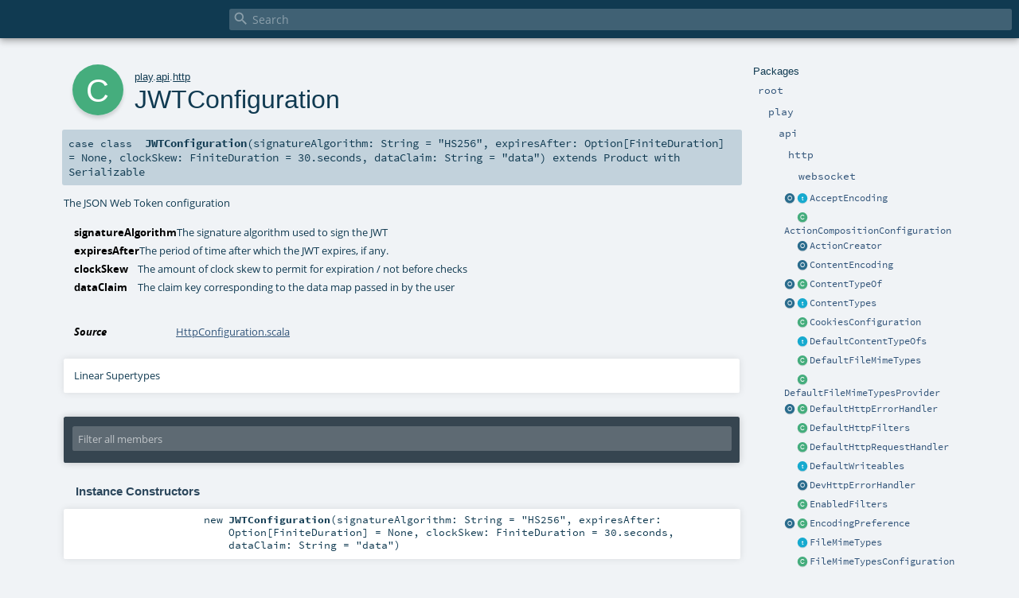

--- FILE ---
content_type: text/html
request_url: https://www.playframework.com/documentation/2.8.17/api/scala/play/api/http/JWTConfiguration.html
body_size: 6440
content:
<!DOCTYPE html ><html><head><meta http-equiv="X-UA-Compatible" content="IE=edge"/><meta content="width=device-width, initial-scale=1.0, maximum-scale=1.0, user-scalable=no" name="viewport"/><title></title><meta content="" name="description"/><meta content="" name="keywords"/><meta http-equiv="content-type" content="text/html; charset=UTF-8"/><link href="../../../lib/index.css" media="screen" type="text/css" rel="stylesheet"/><link href="../../../lib/template.css" media="screen" type="text/css" rel="stylesheet"/><link href="../../../lib/print.css" media="print" type="text/css" rel="stylesheet"/><link href="../../../lib/diagrams.css" media="screen" type="text/css" rel="stylesheet" id="diagrams-css"/><script type="text/javascript" src="../../../lib/jquery.min.js"></script><script type="text/javascript" src="../../../lib/index.js"></script><script type="text/javascript" src="../../../index.js"></script><script type="text/javascript" src="../../../lib/scheduler.js"></script><script type="text/javascript" src="../../../lib/template.js"></script><script type="text/javascript">/* this variable can be used by the JS to determine the path to the root document */
var toRoot = '../../../';</script></head><body><div id="search"><span id="doc-title"><span id="doc-version"></span></span> <span class="close-results"><span class="left">&lt;</span> Back</span><div id="textfilter"><span class="input"><input autocapitalize="none" placeholder="Search" id="index-input" type="text" accesskey="/"/><i class="clear material-icons"></i><i id="search-icon" class="material-icons"></i></span></div></div><div id="search-results"><div id="search-progress"><div id="progress-fill"></div></div><div id="results-content"><div id="entity-results"></div><div id="member-results"></div></div></div><div id="content-scroll-container" style="-webkit-overflow-scrolling: touch;"><div id="content-container" style="-webkit-overflow-scrolling: touch;"><div id="subpackage-spacer"><div id="packages"><h1>Packages</h1><ul><li class="indented0 " name="_root_.root" group="Ungrouped" fullComment="yes" data-isabs="false" visbl="pub"><a id="_root_" class="anchorToMember"></a><a id="root:_root_" class="anchorToMember"></a> <span class="permalink"><a href="../../../index.html" title="Permalink"><i class="material-icons"></i></a></span> <span class="modifier_kind"><span class="modifier"></span> <span class="kind">package</span></span> <span class="symbol"><a href="../../../index.html" title=""><span class="name">root</span></a></span><div class="fullcomment"><dl class="attributes block"><dt>Definition Classes</dt><dd><a href="../../../index.html" name="_root_" id="_root_" class="extype">root</a></dd></dl></div></li><li class="indented1 " name="_root_.play" group="Ungrouped" fullComment="yes" data-isabs="false" visbl="pub"><a id="play" class="anchorToMember"></a><a id="play:play" class="anchorToMember"></a> <span class="permalink"><a href="../../../play/index.html" title="Permalink"><i class="material-icons"></i></a></span> <span class="modifier_kind"><span class="modifier"></span> <span class="kind">package</span></span> <span class="symbol"><a href="../../index.html" title="Play framework."><span class="name">play</span></a></span><p class="shortcomment cmt">Play framework.</p><div class="fullcomment"><div class="comment cmt"><p>Play framework.</p><h4> Play </h4><p><a href="https://www.playframework.com" target="_blank">http://www.playframework.com</a>
</p></div><dl class="attributes block"><dt>Definition Classes</dt><dd><a href="../../../index.html" name="_root_" id="_root_" class="extype">root</a></dd></dl></div></li><li class="indented2 " name="play.api" group="Ungrouped" fullComment="yes" data-isabs="false" visbl="pub"><a id="api" class="anchorToMember"></a><a id="api:api" class="anchorToMember"></a> <span class="permalink"><a href="../../../play/api/index.html" title="Permalink"><i class="material-icons"></i></a></span> <span class="modifier_kind"><span class="modifier"></span> <span class="kind">package</span></span> <span class="symbol"><a href="../index.html" title="Contains the public API for Scala developers."><span class="name">api</span></a></span><p class="shortcomment cmt">Contains the public API for Scala developers.</p><div class="fullcomment"><div class="comment cmt"><p>Contains the public API for Scala developers.</p><h6> Read configuration </h6><pre><span class="kw">val</span> poolSize = configuration.getInt(<span class="lit">"engine.pool.size"</span>)</pre><h6> Use the logger </h6><pre>Logger.info(<span class="lit">"Hello!"</span>)</pre><h6> Define a Plugin </h6><pre><span class="kw">class</span> MyPlugin(app: Application) <span class="kw">extends</span> Plugin</pre><h6> Create adhoc applications (for testing) </h6><pre><span class="kw">val</span> application = Application(<span class="kw">new</span> File(<span class="lit">"."</span>), <span class="kw">this</span>.getClass.getClassloader, <span class="std">None</span>, Play.Mode.DEV)</pre></div><dl class="attributes block"><dt>Definition Classes</dt><dd><a href="../../index.html" name="play" id="play" class="extype">play</a></dd></dl></div></li><li class="indented3 " name="play.api.http" group="Ungrouped" fullComment="yes" data-isabs="false" visbl="pub"><a id="http" class="anchorToMember"></a><a id="http:http" class="anchorToMember"></a> <span class="permalink"><a href="../../../play/api/http/index.html" title="Permalink"><i class="material-icons"></i></a></span> <span class="modifier_kind"><span class="modifier"></span> <span class="kind">package</span></span> <span class="symbol"><a href="index.html" title="Contains standard HTTP constants."><span class="name">http</span></a></span><p class="shortcomment cmt">Contains standard HTTP constants.</p><div class="fullcomment"><div class="comment cmt"><p>Contains standard HTTP constants.
For example:</p><pre><span class="kw">val</span> text = ContentTypes.TEXT
<span class="kw">val</span> ok = Status.OK
<span class="kw">val</span> accept = HeaderNames.ACCEPT</pre></div><dl class="attributes block"><dt>Definition Classes</dt><dd><a href="../index.html" name="play.api" id="play.api" class="extype">api</a></dd></dl></div></li><li class="indented4 " name="play.api.http.websocket" group="Ungrouped" fullComment="yes" data-isabs="false" visbl="pub"><a id="websocket" class="anchorToMember"></a><a id="websocket:websocket" class="anchorToMember"></a> <span class="permalink"><a href="../../../play/api/http/websocket/index.html" title="Permalink"><i class="material-icons"></i></a></span> <span class="modifier_kind"><span class="modifier"></span> <span class="kind">package</span></span> <span class="symbol"><a href="websocket/index.html" title=""><span class="name">websocket</span></a></span><div class="fullcomment"><dl class="attributes block"><dt>Definition Classes</dt><dd><a href="index.html" name="play.api.http" id="play.api.http" class="extype">http</a></dd></dl></div></li><li class="current-entities indented3"><a href="AcceptEncoding$.html" title="" class="object"></a> <a href="AcceptEncoding.html" title="A representation of the Accept-Encoding header" class="trait"></a><a href="AcceptEncoding.html" title="A representation of the Accept-Encoding header">AcceptEncoding</a></li><li class="current-entities indented3"><span class="separator"></span> <a href="ActionCompositionConfiguration.html" title="Configuration for action composition." class="class"></a><a href="ActionCompositionConfiguration.html" title="Configuration for action composition.">ActionCompositionConfiguration</a></li><li class="current-entities indented3"><span class="separator"></span> <a href="ActionCreator$.html" title="" class="object"></a><a href="ActionCreator$.html" title="">ActionCreator</a></li><li class="current-entities indented3"><span class="separator"></span> <a href="ContentEncoding$.html" title="" class="object"></a><a href="ContentEncoding$.html" title="">ContentEncoding</a></li><li class="current-entities indented3"><a href="ContentTypeOf$.html" title="Default Content-Type typeclasses." class="object"></a> <a href="ContentTypeOf.html" title="Defines the default content type for type A." class="class"></a><a href="ContentTypeOf.html" title="Defines the default content type for type A.">ContentTypeOf</a></li><li class="current-entities indented3"><a href="ContentTypes$.html" title="Defines common HTTP Content-Type header values, according to the current available Codec." class="object"></a> <a href="ContentTypes.html" title="Defines common HTTP Content-Type header values, according to the current available Codec." class="trait"></a><a href="ContentTypes.html" title="Defines common HTTP Content-Type header values, according to the current available Codec.">ContentTypes</a></li><li class="current-entities indented3"><span class="separator"></span> <a href="CookiesConfiguration.html" title="The cookies configuration" class="class"></a><a href="CookiesConfiguration.html" title="The cookies configuration">CookiesConfiguration</a></li><li class="current-entities indented3"><span class="separator"></span> <a href="DefaultContentTypeOfs.html" title="Contains typeclasses for ContentTypeOf." class="trait"></a><a href="DefaultContentTypeOfs.html" title="Contains typeclasses for ContentTypeOf.">DefaultContentTypeOfs</a></li><li class="current-entities indented3"><span class="separator"></span> <a href="DefaultFileMimeTypes.html" title="Default implementation of FileMimeTypes." class="class"></a><a href="DefaultFileMimeTypes.html" title="Default implementation of FileMimeTypes.">DefaultFileMimeTypes</a></li><li class="current-entities indented3"><span class="separator"></span> <a href="DefaultFileMimeTypesProvider.html" title="" class="class"></a><a href="DefaultFileMimeTypesProvider.html" title="">DefaultFileMimeTypesProvider</a></li><li class="current-entities indented3"><a href="DefaultHttpErrorHandler$.html" title="A fallback default HTTP error handler that can be used when there's no application available." class="object"></a> <a href="DefaultHttpErrorHandler.html" title="The default HTTP error handler." class="class"></a><a href="DefaultHttpErrorHandler.html" title="The default HTTP error handler.">DefaultHttpErrorHandler</a></li><li class="current-entities indented3"><span class="separator"></span> <a href="DefaultHttpFilters.html" title="A default implementation of HttpFilters that accepts filters as a varargs constructor and exposes them as a filters sequence." class="class"></a><a href="DefaultHttpFilters.html" title="A default implementation of HttpFilters that accepts filters as a varargs constructor and exposes them as a filters sequence.">DefaultHttpFilters</a></li><li class="current-entities indented3"><span class="separator"></span> <a href="DefaultHttpRequestHandler.html" title="A base implementation of the HttpRequestHandler that handles Scala actions." class="class"></a><a href="DefaultHttpRequestHandler.html" title="A base implementation of the HttpRequestHandler that handles Scala actions.">DefaultHttpRequestHandler</a></li><li class="current-entities indented3"><span class="separator"></span> <a href="DefaultWriteables.html" title="Default Writeable." class="trait"></a><a href="DefaultWriteables.html" title="Default Writeable.">DefaultWriteables</a></li><li class="current-entities indented3"><span class="separator"></span> <a href="DevHttpErrorHandler$.html" title="A default HTTP error handler that can be used when there's no application available." class="object"></a><a href="DevHttpErrorHandler$.html" title="A default HTTP error handler that can be used when there's no application available.">DevHttpErrorHandler</a></li><li class="current-entities indented3"><span class="separator"></span> <a href="EnabledFilters.html" title="This class provides filters that are &quot;automatically&quot; enabled through play.filters.enabled." class="class"></a><a href="EnabledFilters.html" title="This class provides filters that are &quot;automatically&quot; enabled through play.filters.enabled.">EnabledFilters</a></li><li class="current-entities indented3"><a href="EncodingPreference$.html" title="" class="object"></a> <a href="EncodingPreference.html" title="A representation of an encoding preference as specified in the Accept-Encoding header." class="class"></a><a href="EncodingPreference.html" title="A representation of an encoding preference as specified in the Accept-Encoding header.">EncodingPreference</a></li><li class="current-entities indented3"><span class="separator"></span> <a href="FileMimeTypes.html" title="Defines behavior for file type mappings." class="trait"></a><a href="FileMimeTypes.html" title="Defines behavior for file type mappings.">FileMimeTypes</a></li><li class="current-entities indented3"><span class="separator"></span> <a href="FileMimeTypesConfiguration.html" title="Configuration for file MIME types, mapping from extension to content type." class="class"></a><a href="FileMimeTypesConfiguration.html" title="Configuration for file MIME types, mapping from extension to content type.">FileMimeTypesConfiguration</a></li><li class="current-entities indented3"><span class="separator"></span> <a href="FlashConfiguration.html" title="The flash configuration" class="class"></a><a href="FlashConfiguration.html" title="The flash configuration">FlashConfiguration</a></li><li class="current-entities indented3"><a href="HeaderNames$.html" title="Defines all standard HTTP headers." class="object"></a> <a href="HeaderNames.html" title="Defines all standard HTTP headers." class="trait"></a><a href="HeaderNames.html" title="Defines all standard HTTP headers.">HeaderNames</a></li><li class="current-entities indented3"><span class="separator"></span> <a href="HtmlOrJsonHttpErrorHandler.html" title="An HttpErrorHandler that uses either HTML or JSON in the response depending on the client's preference." class="class"></a><a href="HtmlOrJsonHttpErrorHandler.html" title="An HttpErrorHandler that uses either HTML or JSON in the response depending on the client's preference.">HtmlOrJsonHttpErrorHandler</a></li><li class="current-entities indented3"><a href="HttpChunk$.html" title="" class="object"></a> <a href="HttpChunk.html" title="An HTTP chunk." class="trait"></a><a href="HttpChunk.html" title="An HTTP chunk.">HttpChunk</a></li><li class="current-entities indented3"><a href="HttpConfiguration$.html" title="" class="object"></a> <a href="HttpConfiguration.html" title="HTTP related configuration of a Play application" class="class"></a><a href="HttpConfiguration.html" title="HTTP related configuration of a Play application">HttpConfiguration</a></li><li class="current-entities indented3"><a href="HttpEntity$.html" title="" class="object"></a> <a href="HttpEntity.html" title="An HTTP entity." class="trait"></a><a href="HttpEntity.html" title="An HTTP entity.">HttpEntity</a></li><li class="current-entities indented3"><span class="separator"></span> <a href="HttpErrorConfig.html" title="" class="class"></a><a href="HttpErrorConfig.html" title="">HttpErrorConfig</a></li><li class="current-entities indented3"><a href="HttpErrorHandler$.html" title="" class="object"></a> <a href="HttpErrorHandler.html" title="Component for handling HTTP errors in Play." class="trait"></a><a href="HttpErrorHandler.html" title="Component for handling HTTP errors in Play.">HttpErrorHandler</a></li><li class="current-entities indented3"><span class="separator"></span> <a href="HttpErrorHandlerExceptions$.html" title="Extracted so the Java default error handler can reuse this functionality" class="object"></a><a href="HttpErrorHandlerExceptions$.html" title="Extracted so the Java default error handler can reuse this functionality">HttpErrorHandlerExceptions</a></li><li class="current-entities indented3"><span class="separator"></span> <a href="HttpErrorInfo.html" title="Used as request attribute which gets attached to the request that gets passed to an error handler." class="class"></a><a href="HttpErrorInfo.html" title="Used as request attribute which gets attached to the request that gets passed to an error handler.">HttpErrorInfo</a></li><li class="current-entities indented3"><a href="HttpFilters$.html" title="" class="object"></a> <a href="HttpFilters.html" title="Provides filters to the play.api.http.HttpRequestHandler." class="trait"></a><a href="HttpFilters.html" title="Provides filters to the play.api.http.HttpRequestHandler.">HttpFilters</a></li><li class="current-entities indented3"><a href="HttpProtocol$.html" title="Defines HTTP protocol constants" class="object"></a> <a href="HttpProtocol.html" title="Defines HTTP protocol constants" class="trait"></a><a href="HttpProtocol.html" title="Defines HTTP protocol constants">HttpProtocol</a></li><li class="current-entities indented3"><a href="HttpRequestHandler$.html" title="" class="object"></a> <a href="HttpRequestHandler.html" title="Primary entry point for all HTTP requests on Play applications." class="trait"></a><a href="HttpRequestHandler.html" title="Primary entry point for all HTTP requests on Play applications.">HttpRequestHandler</a></li><li class="current-entities indented3"><a href="HttpVerbs$.html" title="Standard HTTP Verbs" class="object"></a> <a href="HttpVerbs.html" title="Standard HTTP Verbs" class="trait"></a><a href="HttpVerbs.html" title="Standard HTTP Verbs">HttpVerbs</a></li><li class="current-entities indented3"><span class="separator"></span> <a href="" title="The JSON Web Token configuration" class="class"></a><a href="" title="The JSON Web Token configuration">JWTConfiguration</a></li><li class="current-entities indented3"><span class="separator"></span> <a href="JWTConfigurationParser$.html" title="" class="object"></a><a href="JWTConfigurationParser$.html" title="">JWTConfigurationParser</a></li><li class="current-entities indented3"><span class="separator"></span> <a href="JavaCompatibleHttpRequestHandler.html" title="A Java compatible HTTP request handler." class="class"></a><a href="JavaCompatibleHttpRequestHandler.html" title="A Java compatible HTTP request handler.">JavaCompatibleHttpRequestHandler</a></li><li class="current-entities indented3"><span class="separator"></span> <a href="JavaHttpFiltersAdapter.html" title="Adapter from the Java HttpFilters to the Scala HttpFilters interface." class="class"></a><a href="JavaHttpFiltersAdapter.html" title="Adapter from the Java HttpFilters to the Scala HttpFilters interface.">JavaHttpFiltersAdapter</a></li><li class="current-entities indented3"><span class="separator"></span> <a href="JavaHttpFiltersDelegate.html" title="" class="class"></a><a href="JavaHttpFiltersDelegate.html" title="">JavaHttpFiltersDelegate</a></li><li class="current-entities indented3"><span class="separator"></span> <a href="JsonHttpErrorHandler.html" title="An alternative default HTTP error handler which will render errors as JSON messages instead of HTML pages." class="class"></a><a href="JsonHttpErrorHandler.html" title="An alternative default HTTP error handler which will render errors as JSON messages instead of HTML pages.">JsonHttpErrorHandler</a></li><li class="current-entities indented3"><span class="separator"></span> <a href="LowPriorityWriteables.html" title="Default Writeable with lower priority." class="trait"></a><a href="LowPriorityWriteables.html" title="Default Writeable with lower priority.">LowPriorityWriteables</a></li><li class="current-entities indented3"><a href="MediaRange$.html" title="" class="object"></a> <a href="MediaRange.html" title="A media range as defined by RFC 2616 14.1" class="class"></a><a href="MediaRange.html" title="A media range as defined by RFC 2616 14.1">MediaRange</a></li><li class="current-entities indented3"><a href="MediaType$.html" title="" class="object"></a> <a href="MediaType.html" title="A media type as defined by RFC 2616 3.7." class="class"></a><a href="MediaType.html" title="A media type as defined by RFC 2616 3.7.">MediaType</a></li><li class="current-entities indented3"><a href="MimeTypes$.html" title="Common HTTP MIME types" class="object"></a> <a href="MimeTypes.html" title="Common HTTP MIME types" class="trait"></a><a href="MimeTypes.html" title="Common HTTP MIME types">MimeTypes</a></li><li class="current-entities indented3"><a href="NoHttpFilters$.html" title="" class="object"></a> <a href="NoHttpFilters.html" title="A filters provider that provides no filters." class="class"></a><a href="NoHttpFilters.html" title="A filters provider that provides no filters.">NoHttpFilters</a></li><li class="current-entities indented3"><span class="separator"></span> <a href="NotImplementedHttpRequestHandler$.html" title="Implementation of a [HttpRequestHandler] that always returns NotImplemented results" class="object"></a><a href="NotImplementedHttpRequestHandler$.html" title="Implementation of a [HttpRequestHandler] that always returns NotImplemented results">NotImplementedHttpRequestHandler</a></li><li class="current-entities indented3"><span class="separator"></span> <a href="ParserConfiguration.html" title="Configuration for body parsers." class="class"></a><a href="ParserConfiguration.html" title="Configuration for body parsers.">ParserConfiguration</a></li><li class="current-entities indented3"><span class="separator"></span> <a href="Port.html" title="A port." class="class"></a><a href="Port.html" title="A port.">Port</a></li><li class="current-entities indented3"><a href="PreferredMediaTypeHttpErrorHandler$.html" title="" class="object"></a> <a href="PreferredMediaTypeHttpErrorHandler.html" title="An HttpErrorHandler that delegates to one of several HttpErrorHandlers based on media type preferences." class="class"></a><a href="PreferredMediaTypeHttpErrorHandler.html" title="An HttpErrorHandler that delegates to one of several HttpErrorHandlers based on media type preferences.">PreferredMediaTypeHttpErrorHandler</a></li><li class="current-entities indented3"><a href="SecretConfiguration$.html" title="" class="object"></a> <a href="SecretConfiguration.html" title="The application secret." class="class"></a><a href="SecretConfiguration.html" title="The application secret.">SecretConfiguration</a></li><li class="current-entities indented3"><span class="separator"></span> <a href="SessionConfiguration.html" title="The session configuration" class="class"></a><a href="SessionConfiguration.html" title="The session configuration">SessionConfiguration</a></li><li class="current-entities indented3"><a href="Status$.html" title="Defines all standard HTTP status codes, with additional helpers for determining the type of status." class="object"></a> <a href="Status.html" title="Defines all standard HTTP status codes." class="trait"></a><a href="Status.html" title="Defines all standard HTTP status codes.">Status</a></li><li class="current-entities indented3"><a href="Writeable$.html" title="Helper utilities for Writeable." class="object"></a> <a href="Writeable.html" title="Transform a value of type A to a Byte Array." class="class"></a><a href="Writeable.html" title="Transform a value of type A to a Byte Array.">Writeable</a></li></ul></div></div><div id="content"><body class="class type"><div id="definition"><div class="big-circle class">c</div><p id="owner"><a href="../../index.html" name="play" id="play" class="extype">play</a>.<a href="../index.html" name="play.api" id="play.api" class="extype">api</a>.<a href="index.html" name="play.api.http" id="play.api.http" class="extype">http</a></p><h1>JWTConfiguration<span class="permalink"><a href="../../../play/api/http/JWTConfiguration.html" title="Permalink"><i class="material-icons"></i></a></span></h1><h3><span class="morelinks"></span></h3></div><h4 id="signature" class="signature"><span class="modifier_kind"><span class="modifier"></span> <span class="kind">case class</span></span> <span class="symbol"><span class="name">JWTConfiguration</span><span class="params">(<span name="signatureAlgorithm">signatureAlgorithm: <span name="scala.Predef.String" class="extype">String</span> = <span class="symbol">"HS256"</span></span>, <span name="expiresAfter">expiresAfter: <span name="scala.Option" class="extype">Option</span>[<span name="scala.concurrent.duration.FiniteDuration" class="extype">FiniteDuration</span>] = <span class="symbol">None</span></span>, <span name="clockSkew">clockSkew: <span name="scala.concurrent.duration.FiniteDuration" class="extype">FiniteDuration</span> = <span class="symbol">30.seconds</span></span>, <span name="dataClaim">dataClaim: <span name="scala.Predef.String" class="extype">String</span> = <span class="symbol">"data"</span></span>)</span><span class="result"> extends <span name="scala.Product" class="extype">Product</span> with <span name="scala.Serializable" class="extype">Serializable</span></span></span></h4><div id="comment" class="fullcommenttop"><div class="comment cmt"><p>The JSON Web Token configuration
</p></div><dl class="paramcmts block"><dt class="param">signatureAlgorithm</dt><dd class="cmt"><p>The signature algorithm used to sign the JWT</p></dd><dt class="param">expiresAfter</dt><dd class="cmt"><p>The period of time after which the JWT expires, if any.</p></dd><dt class="param">clockSkew</dt><dd class="cmt"><p>The amount of clock skew to permit for expiration / not before checks</p></dd><dt class="param">dataClaim</dt><dd class="cmt"><p>The claim key corresponding to the data map passed in by the user</p></dd></dl><dl class="attributes block"><dt>Source</dt><dd><a href="https://github.com/playframework/playframework/tree/2.8.17/core/play/src/main/scala/play/api/http/HttpConfiguration.scala" target="_blank">HttpConfiguration.scala</a></dd></dl><div class="toggleContainer"><div class="toggle block"><span>Linear Supertypes</span><div class="superTypes hiddenContent"><a href="https://docs.oracle.com/javase/8/docs/api/java/io/Serializable.html#java.io.Serializable" name="java.io.Serializable" id="java.io.Serializable" class="extype">Serializable</a>, <span name="scala.Product" class="extype">Product</span>, <span name="scala.Equals" class="extype">Equals</span>, <span name="scala.AnyRef" class="extype">AnyRef</span>, <span name="scala.Any" class="extype">Any</span></div></div></div></div><div id="mbrsel"><div class="toggle"></div><div id="memberfilter"><i class="material-icons arrow"></i><span class="input"><input placeholder="Filter all members" id="mbrsel-input" type="text" accesskey="/"/></span><i class="clear material-icons"></i></div><div id="filterby"><div id="order"><span class="filtertype">Ordering</span><ol><li class="alpha in"><span>Alphabetic</span></li><li class="inherit out"><span>By Inheritance</span></li></ol></div><div class="ancestors"><span class="filtertype">Inherited<br/></span><ol id="linearization"><li class="in" name="play.api.http.JWTConfiguration"><span>JWTConfiguration</span></li><li class="in" name="java.io.Serializable"><span>Serializable</span></li><li class="in" name="scala.Product"><span>Product</span></li><li class="in" name="scala.Equals"><span>Equals</span></li><li class="in" name="scala.AnyRef"><span>AnyRef</span></li><li class="in" name="scala.Any"><span>Any</span></li></ol></div><div class="ancestors"><span class="filtertype"></span><ol><li class="hideall out"><span>Hide All</span></li><li class="showall in"><span>Show All</span></li></ol></div><div id="visbl"><span class="filtertype">Visibility</span><ol><li class="public in"><span>Public</span></li><li class="protected out"><span>Protected</span></li></ol></div></div></div><div id="template"><div id="allMembers"><div id="constructors" class="members"><h3>Instance Constructors</h3><ol><li class="indented0 " name="play.api.http.JWTConfiguration#&lt;init&gt;" group="Ungrouped" fullComment="yes" data-isabs="false" visbl="pub"><a id="&lt;init&gt;(signatureAlgorithm:String,expiresAfter:Option[scala.concurrent.duration.FiniteDuration],clockSkew:scala.concurrent.duration.FiniteDuration,dataClaim:String):play.api.http.JWTConfiguration" class="anchorToMember"></a><a id="&lt;init&gt;:JWTConfiguration" class="anchorToMember"></a> <span class="permalink"><a href="../../../play/api/http/JWTConfiguration.html#&lt;init&gt;(signatureAlgorithm:String,expiresAfter:Option[scala.concurrent.duration.FiniteDuration],clockSkew:scala.concurrent.duration.FiniteDuration,dataClaim:String):play.api.http.JWTConfiguration" title="Permalink"><i class="material-icons"></i></a></span> <span class="modifier_kind"><span class="modifier"></span> <span class="kind">new</span></span> <span class="symbol"><span class="name">JWTConfiguration</span><span class="params">(<span name="signatureAlgorithm">signatureAlgorithm: <span name="scala.Predef.String" class="extype">String</span> = <span class="symbol">"HS256"</span></span>, <span name="expiresAfter">expiresAfter: <span name="scala.Option" class="extype">Option</span>[<span name="scala.concurrent.duration.FiniteDuration" class="extype">FiniteDuration</span>] = <span class="symbol">None</span></span>, <span name="clockSkew">clockSkew: <span name="scala.concurrent.duration.FiniteDuration" class="extype">FiniteDuration</span> = <span class="symbol">30.seconds</span></span>, <span name="dataClaim">dataClaim: <span name="scala.Predef.String" class="extype">String</span> = <span class="symbol">"data"</span></span>)</span></span><p class="shortcomment cmt"></p><div class="fullcomment"><div class="comment cmt"></div><dl class="paramcmts block"><dt class="param">signatureAlgorithm</dt><dd class="cmt"><p>The signature algorithm used to sign the JWT</p></dd><dt class="param">expiresAfter</dt><dd class="cmt"><p>The period of time after which the JWT expires, if any.</p></dd><dt class="param">clockSkew</dt><dd class="cmt"><p>The amount of clock skew to permit for expiration / not before checks</p></dd><dt class="param">dataClaim</dt><dd class="cmt"><p>The claim key corresponding to the data map passed in by the user</p></dd></dl></div></li></ol></div><div class="values members"><h3>Value Members</h3><ol><li class="indented0 " name="scala.AnyRef#!=" group="Ungrouped" fullComment="yes" data-isabs="false" visbl="pub"><a id="!=(x$1:Any):Boolean" class="anchorToMember"></a><a id="!=(Any):Boolean" class="anchorToMember"></a> <span class="permalink"><a href="../../../play/api/http/JWTConfiguration.html#!=(x$1:Any):Boolean" title="Permalink"><i class="material-icons"></i></a></span> <span class="modifier_kind"><span class="modifier">final </span> <span class="kind">def</span></span> <span class="symbol"><span class="name" title="gt4s: $bang$eq">!=</span><span class="params">(<span name="arg0">arg0: <span name="scala.Any" class="extype">Any</span></span>)</span><span class="result">: <span name="scala.Boolean" class="extype">Boolean</span></span></span><div class="fullcomment"><dl class="attributes block"><dt>Definition Classes</dt><dd>AnyRef → Any</dd></dl></div></li><li class="indented0 " name="scala.AnyRef###" group="Ungrouped" fullComment="yes" data-isabs="false" visbl="pub"><a id="##:Int" class="anchorToMember"></a> <span class="permalink"><a href="../../../play/api/http/JWTConfiguration.html###:Int" title="Permalink"><i class="material-icons"></i></a></span> <span class="modifier_kind"><span class="modifier">final </span> <span class="kind">def</span></span> <span class="symbol"><span class="name" title="gt4s: $hash$hash">##</span><span class="result">: <span name="scala.Int" class="extype">Int</span></span></span><div class="fullcomment"><dl class="attributes block"><dt>Definition Classes</dt><dd>AnyRef → Any</dd></dl></div></li><li class="indented0 " name="scala.AnyRef#==" group="Ungrouped" fullComment="yes" data-isabs="false" visbl="pub"><a id="==(x$1:Any):Boolean" class="anchorToMember"></a><a id="==(Any):Boolean" class="anchorToMember"></a> <span class="permalink"><a href="../../../play/api/http/JWTConfiguration.html#==(x$1:Any):Boolean" title="Permalink"><i class="material-icons"></i></a></span> <span class="modifier_kind"><span class="modifier">final </span> <span class="kind">def</span></span> <span class="symbol"><span class="name" title="gt4s: $eq$eq">==</span><span class="params">(<span name="arg0">arg0: <span name="scala.Any" class="extype">Any</span></span>)</span><span class="result">: <span name="scala.Boolean" class="extype">Boolean</span></span></span><div class="fullcomment"><dl class="attributes block"><dt>Definition Classes</dt><dd>AnyRef → Any</dd></dl></div></li><li class="indented0 " name="scala.Any#asInstanceOf" group="Ungrouped" fullComment="yes" data-isabs="false" visbl="pub"><a id="asInstanceOf[T0]:T0" class="anchorToMember"></a> <span class="permalink"><a href="../../../play/api/http/JWTConfiguration.html#asInstanceOf[T0]:T0" title="Permalink"><i class="material-icons"></i></a></span> <span class="modifier_kind"><span class="modifier">final </span> <span class="kind">def</span></span> <span class="symbol"><span class="name">asInstanceOf</span><span class="tparams">[<span name="T0">T0</span>]</span><span class="result">: <span name="scala.Any.asInstanceOf.T0" class="extype">T0</span></span></span><div class="fullcomment"><dl class="attributes block"><dt>Definition Classes</dt><dd>Any</dd></dl></div></li><li class="indented0 " name="play.api.http.JWTConfiguration#clockSkew" group="Ungrouped" fullComment="no" data-isabs="false" visbl="pub"><a id="clockSkew:scala.concurrent.duration.FiniteDuration" class="anchorToMember"></a><a id="clockSkew:FiniteDuration" class="anchorToMember"></a> <span class="permalink"><a href="../../../play/api/http/JWTConfiguration.html#clockSkew:scala.concurrent.duration.FiniteDuration" title="Permalink"><i class="material-icons"></i></a></span> <span class="modifier_kind"><span class="modifier"></span> <span class="kind">val</span></span> <span class="symbol"><span class="name">clockSkew</span><span class="result">: <span name="scala.concurrent.duration.FiniteDuration" class="extype">FiniteDuration</span></span></span></li><li class="indented0 " name="scala.AnyRef#clone" group="Ungrouped" fullComment="yes" data-isabs="false" visbl="prt"><a id="clone():Object" class="anchorToMember"></a><a id="clone():AnyRef" class="anchorToMember"></a> <span class="permalink"><a href="../../../play/api/http/JWTConfiguration.html#clone():Object" title="Permalink"><i class="material-icons"></i></a></span> <span class="modifier_kind"><span class="modifier"></span> <span class="kind">def</span></span> <span class="symbol"><span class="name">clone</span><span class="params">()</span><span class="result">: <span name="scala.AnyRef" class="extype">AnyRef</span></span></span><div class="fullcomment"><dl class="attributes block"><dt>Attributes</dt><dd>protected[<span name="java.lang" class="extype">lang</span>] </dd><dt>Definition Classes</dt><dd>AnyRef</dd><dt>Annotations</dt><dd><span class="name">@throws</span><span class="args">(<span><span class="defval">classOf[java.lang.CloneNotSupportedException]</span></span>)</span> <span class="name">@native</span><span class="args">()</span> </dd></dl></div></li><li class="indented0 " name="play.api.http.JWTConfiguration#dataClaim" group="Ungrouped" fullComment="no" data-isabs="false" visbl="pub"><a id="dataClaim:String" class="anchorToMember"></a> <span class="permalink"><a href="../../../play/api/http/JWTConfiguration.html#dataClaim:String" title="Permalink"><i class="material-icons"></i></a></span> <span class="modifier_kind"><span class="modifier"></span> <span class="kind">val</span></span> <span class="symbol"><span class="name">dataClaim</span><span class="result">: <span name="scala.Predef.String" class="extype">String</span></span></span></li><li class="indented0 " name="scala.AnyRef#eq" group="Ungrouped" fullComment="yes" data-isabs="false" visbl="pub"><a id="eq(x$1:AnyRef):Boolean" class="anchorToMember"></a><a id="eq(AnyRef):Boolean" class="anchorToMember"></a> <span class="permalink"><a href="../../../play/api/http/JWTConfiguration.html#eq(x$1:AnyRef):Boolean" title="Permalink"><i class="material-icons"></i></a></span> <span class="modifier_kind"><span class="modifier">final </span> <span class="kind">def</span></span> <span class="symbol"><span class="name">eq</span><span class="params">(<span name="arg0">arg0: <span name="scala.AnyRef" class="extype">AnyRef</span></span>)</span><span class="result">: <span name="scala.Boolean" class="extype">Boolean</span></span></span><div class="fullcomment"><dl class="attributes block"><dt>Definition Classes</dt><dd>AnyRef</dd></dl></div></li><li class="indented0 " name="play.api.http.JWTConfiguration#expiresAfter" group="Ungrouped" fullComment="no" data-isabs="false" visbl="pub"><a id="expiresAfter:Option[scala.concurrent.duration.FiniteDuration]" class="anchorToMember"></a><a id="expiresAfter:Option[FiniteDuration]" class="anchorToMember"></a> <span class="permalink"><a href="../../../play/api/http/JWTConfiguration.html#expiresAfter:Option[scala.concurrent.duration.FiniteDuration]" title="Permalink"><i class="material-icons"></i></a></span> <span class="modifier_kind"><span class="modifier"></span> <span class="kind">val</span></span> <span class="symbol"><span class="name">expiresAfter</span><span class="result">: <span name="scala.Option" class="extype">Option</span>[<span name="scala.concurrent.duration.FiniteDuration" class="extype">FiniteDuration</span>]</span></span></li><li class="indented0 " name="scala.AnyRef#finalize" group="Ungrouped" fullComment="yes" data-isabs="false" visbl="prt"><a id="finalize():Unit" class="anchorToMember"></a> <span class="permalink"><a href="../../../play/api/http/JWTConfiguration.html#finalize():Unit" title="Permalink"><i class="material-icons"></i></a></span> <span class="modifier_kind"><span class="modifier"></span> <span class="kind">def</span></span> <span class="symbol"><span class="name">finalize</span><span class="params">()</span><span class="result">: <span name="scala.Unit" class="extype">Unit</span></span></span><div class="fullcomment"><dl class="attributes block"><dt>Attributes</dt><dd>protected[<span name="java.lang" class="extype">lang</span>] </dd><dt>Definition Classes</dt><dd>AnyRef</dd><dt>Annotations</dt><dd><span class="name">@throws</span><span class="args">(<span><span class="symbol">classOf[java.lang.Throwable]</span></span>)</span> </dd></dl></div></li><li class="indented0 " name="scala.AnyRef#getClass" group="Ungrouped" fullComment="yes" data-isabs="false" visbl="pub"><a id="getClass():Class[_]" class="anchorToMember"></a><a id="getClass():Class[_&lt;:AnyRef]" class="anchorToMember"></a> <span class="permalink"><a href="../../../play/api/http/JWTConfiguration.html#getClass():Class[_]" title="Permalink"><i class="material-icons"></i></a></span> <span class="modifier_kind"><span class="modifier">final </span> <span class="kind">def</span></span> <span class="symbol"><span class="name">getClass</span><span class="params">()</span><span class="result">: <a href="https://docs.oracle.com/javase/8/docs/api/java/lang/Class.html#java.lang.Class" name="java.lang.Class" id="java.lang.Class" class="extype">Class</a>[_ &lt;: <span name="scala.AnyRef" class="extype">AnyRef</span>]</span></span><div class="fullcomment"><dl class="attributes block"><dt>Definition Classes</dt><dd>AnyRef → Any</dd><dt>Annotations</dt><dd><span class="name">@native</span><span class="args">()</span> </dd></dl></div></li><li class="indented0 " name="scala.Any#isInstanceOf" group="Ungrouped" fullComment="yes" data-isabs="false" visbl="pub"><a id="isInstanceOf[T0]:Boolean" class="anchorToMember"></a> <span class="permalink"><a href="../../../play/api/http/JWTConfiguration.html#isInstanceOf[T0]:Boolean" title="Permalink"><i class="material-icons"></i></a></span> <span class="modifier_kind"><span class="modifier">final </span> <span class="kind">def</span></span> <span class="symbol"><span class="name">isInstanceOf</span><span class="tparams">[<span name="T0">T0</span>]</span><span class="result">: <span name="scala.Boolean" class="extype">Boolean</span></span></span><div class="fullcomment"><dl class="attributes block"><dt>Definition Classes</dt><dd>Any</dd></dl></div></li><li class="indented0 " name="scala.AnyRef#ne" group="Ungrouped" fullComment="yes" data-isabs="false" visbl="pub"><a id="ne(x$1:AnyRef):Boolean" class="anchorToMember"></a><a id="ne(AnyRef):Boolean" class="anchorToMember"></a> <span class="permalink"><a href="../../../play/api/http/JWTConfiguration.html#ne(x$1:AnyRef):Boolean" title="Permalink"><i class="material-icons"></i></a></span> <span class="modifier_kind"><span class="modifier">final </span> <span class="kind">def</span></span> <span class="symbol"><span class="name">ne</span><span class="params">(<span name="arg0">arg0: <span name="scala.AnyRef" class="extype">AnyRef</span></span>)</span><span class="result">: <span name="scala.Boolean" class="extype">Boolean</span></span></span><div class="fullcomment"><dl class="attributes block"><dt>Definition Classes</dt><dd>AnyRef</dd></dl></div></li><li class="indented0 " name="scala.AnyRef#notify" group="Ungrouped" fullComment="yes" data-isabs="false" visbl="pub"><a id="notify():Unit" class="anchorToMember"></a> <span class="permalink"><a href="../../../play/api/http/JWTConfiguration.html#notify():Unit" title="Permalink"><i class="material-icons"></i></a></span> <span class="modifier_kind"><span class="modifier">final </span> <span class="kind">def</span></span> <span class="symbol"><span class="name">notify</span><span class="params">()</span><span class="result">: <span name="scala.Unit" class="extype">Unit</span></span></span><div class="fullcomment"><dl class="attributes block"><dt>Definition Classes</dt><dd>AnyRef</dd><dt>Annotations</dt><dd><span class="name">@native</span><span class="args">()</span> </dd></dl></div></li><li class="indented0 " name="scala.AnyRef#notifyAll" group="Ungrouped" fullComment="yes" data-isabs="false" visbl="pub"><a id="notifyAll():Unit" class="anchorToMember"></a> <span class="permalink"><a href="../../../play/api/http/JWTConfiguration.html#notifyAll():Unit" title="Permalink"><i class="material-icons"></i></a></span> <span class="modifier_kind"><span class="modifier">final </span> <span class="kind">def</span></span> <span class="symbol"><span class="name">notifyAll</span><span class="params">()</span><span class="result">: <span name="scala.Unit" class="extype">Unit</span></span></span><div class="fullcomment"><dl class="attributes block"><dt>Definition Classes</dt><dd>AnyRef</dd><dt>Annotations</dt><dd><span class="name">@native</span><span class="args">()</span> </dd></dl></div></li><li class="indented0 " name="scala.Product#productElementNames" group="Ungrouped" fullComment="yes" data-isabs="false" visbl="pub"><a id="productElementNames:Iterator[String]" class="anchorToMember"></a> <span class="permalink"><a href="../../../play/api/http/JWTConfiguration.html#productElementNames:Iterator[String]" title="Permalink"><i class="material-icons"></i></a></span> <span class="modifier_kind"><span class="modifier"></span> <span class="kind">def</span></span> <span class="symbol"><span class="name">productElementNames</span><span class="result">: <span name="scala.Iterator" class="extype">Iterator</span>[<span name="scala.Predef.String" class="extype">String</span>]</span></span><div class="fullcomment"><dl class="attributes block"><dt>Definition Classes</dt><dd>Product</dd></dl></div></li><li class="indented0 " name="play.api.http.JWTConfiguration#signatureAlgorithm" group="Ungrouped" fullComment="no" data-isabs="false" visbl="pub"><a id="signatureAlgorithm:String" class="anchorToMember"></a> <span class="permalink"><a href="../../../play/api/http/JWTConfiguration.html#signatureAlgorithm:String" title="Permalink"><i class="material-icons"></i></a></span> <span class="modifier_kind"><span class="modifier"></span> <span class="kind">val</span></span> <span class="symbol"><span class="name">signatureAlgorithm</span><span class="result">: <span name="scala.Predef.String" class="extype">String</span></span></span></li><li class="indented0 " name="scala.AnyRef#synchronized" group="Ungrouped" fullComment="yes" data-isabs="false" visbl="pub"><a id="synchronized[T0](x$1:=&gt;T0):T0" class="anchorToMember"></a><a id="synchronized[T0](=&gt;T0):T0" class="anchorToMember"></a> <span class="permalink"><a href="../../../play/api/http/JWTConfiguration.html#synchronized[T0](x$1:=&gt;T0):T0" title="Permalink"><i class="material-icons"></i></a></span> <span class="modifier_kind"><span class="modifier">final </span> <span class="kind">def</span></span> <span class="symbol"><span class="name">synchronized</span><span class="tparams">[<span name="T0">T0</span>]</span><span class="params">(<span name="arg0">arg0: =&gt; <span name="java.lang.AnyRef.synchronized.T0" class="extype">T0</span></span>)</span><span class="result">: <span name="java.lang.AnyRef.synchronized.T0" class="extype">T0</span></span></span><div class="fullcomment"><dl class="attributes block"><dt>Definition Classes</dt><dd>AnyRef</dd></dl></div></li><li class="indented0 " name="scala.AnyRef#wait" group="Ungrouped" fullComment="yes" data-isabs="false" visbl="pub"><a id="wait():Unit" class="anchorToMember"></a> <span class="permalink"><a href="../../../play/api/http/JWTConfiguration.html#wait():Unit" title="Permalink"><i class="material-icons"></i></a></span> <span class="modifier_kind"><span class="modifier">final </span> <span class="kind">def</span></span> <span class="symbol"><span class="name">wait</span><span class="params">()</span><span class="result">: <span name="scala.Unit" class="extype">Unit</span></span></span><div class="fullcomment"><dl class="attributes block"><dt>Definition Classes</dt><dd>AnyRef</dd><dt>Annotations</dt><dd><span class="name">@throws</span><span class="args">(<span><span class="defval">classOf[java.lang.InterruptedException]</span></span>)</span> </dd></dl></div></li><li class="indented0 " name="scala.AnyRef#wait" group="Ungrouped" fullComment="yes" data-isabs="false" visbl="pub"><a id="wait(x$1:Long,x$2:Int):Unit" class="anchorToMember"></a><a id="wait(Long,Int):Unit" class="anchorToMember"></a> <span class="permalink"><a href="../../../play/api/http/JWTConfiguration.html#wait(x$1:Long,x$2:Int):Unit" title="Permalink"><i class="material-icons"></i></a></span> <span class="modifier_kind"><span class="modifier">final </span> <span class="kind">def</span></span> <span class="symbol"><span class="name">wait</span><span class="params">(<span name="arg0">arg0: <span name="scala.Long" class="extype">Long</span></span>, <span name="arg1">arg1: <span name="scala.Int" class="extype">Int</span></span>)</span><span class="result">: <span name="scala.Unit" class="extype">Unit</span></span></span><div class="fullcomment"><dl class="attributes block"><dt>Definition Classes</dt><dd>AnyRef</dd><dt>Annotations</dt><dd><span class="name">@throws</span><span class="args">(<span><span class="defval">classOf[java.lang.InterruptedException]</span></span>)</span> </dd></dl></div></li><li class="indented0 " name="scala.AnyRef#wait" group="Ungrouped" fullComment="yes" data-isabs="false" visbl="pub"><a id="wait(x$1:Long):Unit" class="anchorToMember"></a><a id="wait(Long):Unit" class="anchorToMember"></a> <span class="permalink"><a href="../../../play/api/http/JWTConfiguration.html#wait(x$1:Long):Unit" title="Permalink"><i class="material-icons"></i></a></span> <span class="modifier_kind"><span class="modifier">final </span> <span class="kind">def</span></span> <span class="symbol"><span class="name">wait</span><span class="params">(<span name="arg0">arg0: <span name="scala.Long" class="extype">Long</span></span>)</span><span class="result">: <span name="scala.Unit" class="extype">Unit</span></span></span><div class="fullcomment"><dl class="attributes block"><dt>Definition Classes</dt><dd>AnyRef</dd><dt>Annotations</dt><dd><span class="name">@throws</span><span class="args">(<span><span class="defval">classOf[java.lang.InterruptedException]</span></span>)</span> <span class="name">@native</span><span class="args">()</span> </dd></dl></div></li></ol></div></div><div id="inheritedMembers"><div name="java.io.Serializable" class="parent"><h3>Inherited from <a href="https://docs.oracle.com/javase/8/docs/api/java/io/Serializable.html#java.io.Serializable" name="java.io.Serializable" id="java.io.Serializable" class="extype">Serializable</a></h3></div><div name="scala.Product" class="parent"><h3>Inherited from <span name="scala.Product" class="extype">Product</span></h3></div><div name="scala.Equals" class="parent"><h3>Inherited from <span name="scala.Equals" class="extype">Equals</span></h3></div><div name="scala.AnyRef" class="parent"><h3>Inherited from <span name="scala.AnyRef" class="extype">AnyRef</span></h3></div><div name="scala.Any" class="parent"><h3>Inherited from <span name="scala.Any" class="extype">Any</span></h3></div></div><div id="groupedMembers"><div name="Ungrouped" class="group"><h3>Ungrouped</h3></div></div></div><div id="tooltip"></div><div id="footer"></div><script defer src="https://static.cloudflareinsights.com/beacon.min.js/vcd15cbe7772f49c399c6a5babf22c1241717689176015" integrity="sha512-ZpsOmlRQV6y907TI0dKBHq9Md29nnaEIPlkf84rnaERnq6zvWvPUqr2ft8M1aS28oN72PdrCzSjY4U6VaAw1EQ==" data-cf-beacon='{"version":"2024.11.0","token":"1fb9a43722c14cbfbeacd9653ff2a9e3","r":1,"server_timing":{"name":{"cfCacheStatus":true,"cfEdge":true,"cfExtPri":true,"cfL4":true,"cfOrigin":true,"cfSpeedBrain":true},"location_startswith":null}}' crossorigin="anonymous"></script>
</body></div></div></div></body></html>


--- FILE ---
content_type: application/javascript
request_url: https://www.playframework.com/documentation/2.8.17/api/scala/lib/template.js
body_size: 3909
content:
// © 2009–2010 EPFL/LAMP
// code by Gilles Dubochet with contributions by Pedro Furlanetto, Marcin Kubala and Felix Mulder

$(document).ready(function() {

    var oldWidth = $("div#subpackage-spacer").width() + 1 + "px";
    $("div#packages > ul > li.current").on("click", function() {
        $("div#subpackage-spacer").css({ "width": oldWidth });
        $("li.current-entities").toggle();
    });

    var controls = {
        visibility: {
            publicFilter: $("#visbl").find("> ol > li.public"),
            protectedFilter: $("#visbl").find("> ol > li.protected"),
            privateFilter: $("#visbl").find("> ol > li.private")
        }
    };

    // Escapes special characters and returns a valid jQuery selector
    function escapeJquery(str){
        return str.replace(/([;&,\.\+\*\~':"\!\^#$%@\[\]\(\)=<>\|])/g, '\\$1');
    }

    function toggleVisibilityFilter() {
        $(this).toggleClass("in").toggleClass("out");
        filter();
    }

    controls.visibility.publicFilter.on("click", toggleVisibilityFilter);
    controls.visibility.protectedFilter.on("click", toggleVisibilityFilter);
    controls.visibility.privateFilter.on("click", toggleVisibilityFilter);

    function exposeMember(jqElem) {
        var jqElemParent = jqElem.parent(),
            parentName = jqElemParent.attr("name"),
            ancestorName = /^([^#]*)(#.*)?$/gi.exec(parentName)[1];

        // switch visibility filter if necessary
        if (jqElemParent.attr("visbl") == "prt") {
            controls.visibility.privateFilter.removeClass("out").addClass("in");
        }

        // toggle appropriate ancestor filter buttons
        if (ancestorName) {
            $("#filterby li.out[name='" + ancestorName + "']").removeClass("out").addClass("in");
        }

        filter();
        jqElemParent.addClass("selected");
        commentToggleFct(jqElemParent);
        $("#content-scroll-container").animate({scrollTop: $("#content-scroll-container").scrollTop() + jqElemParent.offset().top - $("#search").height() - 23 }, 1000);
    }

    var isHiddenClass = function (name) {
        return name == 'scala.Any' ||
               name == 'scala.AnyRef';
    };

    var isHidden = function (elem) {
        return $(elem).attr("data-hidden") == 'true';
    };

    $("#linearization li:gt(0)").filter(function(){
        return isHiddenClass($(this).attr("name"));
    }).removeClass("in").addClass("out");

    $("#implicits li").filter(function(){
        return isHidden(this);
    }).removeClass("in").addClass("out");

    $("#memberfilter > i.arrow").on("click", function() {
        $(this).toggleClass("rotate");
        $("#filterby").toggle();
    });

    // Pre-filter members
    filter();

    // Member filter box
    var input = $("#memberfilter input");
    input.on("keyup", function(event) {

        switch ( event.keyCode ) {

        case 27: // escape key
            input.val("");
            filter(true);
            break;

        case 38: // up
            input.val("");
            filter(false);
            window.scrollTo(0, $("body").offset().top);
            input.trigger("focus");
            break;

        case 33: //page up
            input.val("");
            filter(false);
            break;

        case 34: //page down
            input.val("");
            filter(false);
            break;

        default:
            window.scrollTo(0, $("#mbrsel").offset().top - 130);
            filter(true);
            break;

        }
    });
    input.on("focus", function(event) {
        input.trigger("select");
    });
    $("#memberfilter > .clear").on("click", function() {
        $("#memberfilter input").val("");
        $(this).hide();
        filter();
    });
    $(document).on("keydown", function(event) {
        if (event.keyCode == 9) { // tab
            $("#index-input", window.parent.document).trigger("focus");
            input.val( "");
            return false;
        }
    });

    $("#linearization li").on("click", function(){
        if ($(this).hasClass("in")) {
            $(this).removeClass("in");
            $(this).addClass("out");
        } else if ($(this).hasClass("out")) {
            $(this).removeClass("out");
            $(this).addClass("in");
        }
        filter();
    });

    $("#implicits li").on("click", function(){
        if ($(this).hasClass("in")) {
            $(this).removeClass("in");
            $(this).addClass("out");
        } else if ($(this).hasClass("out")) {
            $(this).removeClass("out");
            $(this).addClass("in");
        }
        filter();
    });

    $("#mbrsel > div > div.ancestors > ol > li.hideall").on("click", function() {
        $("#linearization li.in").removeClass("in").addClass("out");
        $("#linearization li:first").removeClass("out").addClass("in");
        $("#implicits li.in").removeClass("in").addClass("out");

        if ($(this).hasClass("out") && $("#mbrsel > div > div.ancestors > ol > li.showall").hasClass("in")) {
            $(this).removeClass("out").addClass("in");
            $("#mbrsel > div > div.ancestors > ol > li.showall").removeClass("in").addClass("out");
        }

        filter();
    })
    $("#mbrsel > div > div.ancestors > ol > li.showall").on("click", function() {
        var filteredLinearization =
            $("#linearization li.out").filter(function() {
                return ! isHiddenClass($(this).attr("name"));
            });
        filteredLinearization.removeClass("out").addClass("in");

        var filteredImplicits =
            $("#implicits li.out").filter(function() {
                return ! isHidden(this);
            });
        filteredImplicits.removeClass("out").addClass("in");

        if ($(this).hasClass("out") && $("#mbrsel > div > div.ancestors > ol > li.hideall").hasClass("in")) {
            $(this).removeClass("out").addClass("in");
            $("#mbrsel > div > div.ancestors > ol > li.hideall").removeClass("in").addClass("out");
        }

        filter();
    });
    $("#order > ol > li.alpha").on("click", function() {
        if ($(this).hasClass("out"))
            orderAlpha();
    })
    $("#order > ol > li.inherit").on("click", function() {
        if ($(this).hasClass("out"))
            orderInherit();
    });
    $("#order > ol > li.group").on("click", function() {
        if ($(this).hasClass("out"))
            orderGroup();
    });
    $("#groupedMembers").hide();

    initInherit();

    // Create tooltips
    $(".extype").add(".defval").each(function(_,e) {
        var $this = $(e);
        $this.attr("title", $this.attr("name"));
    });

    /* Add toggle arrows */
    $("#template li[fullComment=yes] .modifier_kind").addClass("closed");

    function commentToggleFct(element){
        $("#template li.selected").removeClass("selected");
        if (element.is("[fullcomment=no]")) {
            return;
        }
        element.toggleClass("open");
        var signature = element.find(".modifier_kind")
        var shortComment = element.find(".shortcomment");
        var fullComment = element.find(".fullcomment");
        var vis = $(":visible", fullComment);
        signature.toggleClass("closed").toggleClass("opened");
        if (vis.length > 0) {
            if (!isMobile()) {
                shortComment.slideDown(100);
                fullComment.slideUp(100);
            } else {
                fullComment.hide();
                shortComment.show();
            }
        }
        else {
            if (!isMobile()) {
                shortComment.slideUp(100);
                fullComment.slideDown(100);
            } else {
                shortComment.hide();
                fullComment.show();
            }
        }
    };

    $("#template li[fullComment=yes]").on("click", function() {
        var sel = window.getSelection().toString();
        if (!sel) commentToggleFct($(this));
    });

    /* Linear super types and known subclasses */
    function toggleShowContentFct(e){
      e.toggleClass("open");
      var content = $(".hiddenContent", e);
      if(content.is(':visible')) {
          if (!isMobile()) content.slideUp(100);
          else content.hide();
      } else {
          // TODO: is there a cleaner way to render the svg only once it's visible?
          setTimeout(function() {content.trigger('beforeShow');}, 100);
          if (!isMobile()) content.slideDown(100);
          else content.show();
      }
    };

    $(".toggle").on("click", function() {
      toggleShowContentFct($(this).parent());
      // Stop propagation so that we don't hide/show the parent (this a use case's full sig, which is nested in a member list)
      if ($(this).parent().hasClass("full-signature-block")) return false;
    });

    if ($("#order > ol > li.group").length == 1) { orderGroup(); };

    function findElementByHash(locationHash) {
        var temp = locationHash.replace('#', '');
        var memberSelector = '#' + escapeJquery(temp);
        return $(memberSelector);
    }

    // highlight and jump to selected member if an anchor is provided
    if (window.location.hash) {
        var jqElem = findElementByHash(decodeURIComponent(window.location.hash));
        if (jqElem.length > 0) {
            if (jqElem.hasClass("toggleContainer")) toggleShowContentFct(jqElem);
            else exposeMember(jqElem);
        }
    }

    $("#template span.permalink").on("click", function(e) {
        e.preventDefault();
        var href = $("a", this).attr("href");
        if (href.indexOf("#") != -1) {
            var hash = href.split("#").pop()
            try {
                window.history.pushState({}, "", "#" + hash)
            } catch (e) {
                // fallback for file:// URLs, has worse scrolling behavior
                location.hash = hash;
            }
            exposeMember(findElementByHash(hash))
        }
        return false;
    });

    $("#mbrsel-input").on("input", function() {
        if ($(this).val().length > 0)
            $("#memberfilter > .clear").show();
        else
            $("#memberfilter > .clear").hide();
    });
});

function orderAlpha() {
    $("#order > ol > li.alpha").removeClass("out").addClass("in");
    $("#order > ol > li.inherit").removeClass("in").addClass("out");
    $("#order > ol > li.group").removeClass("in").addClass("out");
    $("#template > div.parent").hide();
    $("#template > div.conversion").hide();
    $("#mbrsel > div.ancestors").show();
    filter();
};

function orderInherit() {
    $("#order > ol > li.inherit").removeClass("out").addClass("in");
    $("#order > ol > li.alpha").removeClass("in").addClass("out");
    $("#order > ol > li.group").removeClass("in").addClass("out");
    $("#template > div.parent").show();
    $("#template > div.conversion").show();
    $("#mbrsel > div.ancestors").hide();
    filter();
};

function orderGroup() {
    $("#order > ol > li.group").removeClass("out").addClass("in");
    $("#order > ol > li.alpha").removeClass("in").addClass("out");
    $("#order > ol > li.inherit").removeClass("in").addClass("out");
    $("#template > div.parent").hide();
    $("#template > div.conversion").hide();
    $("#mbrsel > div.ancestors").show();
    filter();
};

/** Prepares the DOM for inheritance-based display. To do so it will:
  *  - hide all statically-generated parents headings;
  *  - copy all members from the value and type members lists (flat members) to corresponding lists nested below the
  *    parent headings (inheritance-grouped members);
  *  - initialises a control variable used by the filter method to control whether filtering happens on flat members
  *    or on inheritance-grouped members. */
function initInherit() {
    // inheritParents is a map from fully-qualified names to the DOM node of parent headings.
    var inheritParents = new Object();
    var groupParents = new Object();
    $("#inheritedMembers > div.parent").each(function(){
        inheritParents[$(this).attr("name")] = $(this);
    });
    $("#inheritedMembers > div.conversion").each(function(){
        inheritParents[$(this).attr("name")] = $(this);
    });
    $("#groupedMembers > div.group").each(function(){
        groupParents[$(this).attr("name")] = $(this);
    });

    $("#types > ol > li").add("#deprecatedTypes > ol > li").each(function(){
        var mbr = $(this);
        this.mbrText = mbr.find("> .fullcomment .cmt").text();
        var qualName = mbr.attr("name");
        var owner = qualName.slice(0, qualName.indexOf("#"));
        var name = qualName.slice(qualName.indexOf("#") + 1);
        var inheritParent = inheritParents[owner];
        if (inheritParent != undefined) {
            var types = $("> .types > ol", inheritParent);
            if (types.length == 0) {
                inheritParent.append("<div class='types members'><h3>Type Members</h3><ol></ol></div>");
                types = $("> .types > ol", inheritParent);
            }
            var clone = mbr.clone();
            clone[0].mbrText = this.mbrText;
            types.append(clone);
        }
        var group = mbr.attr("group")
        var groupParent = groupParents[group];
        if (groupParent != undefined) {
            var types = $("> .types > ol", groupParent);
            if (types.length == 0) {
                groupParent.append("<div class='types members'><ol></ol></div>");
                types = $("> .types > ol", groupParent);
            }
            var clone = mbr.clone();
            clone[0].mbrText = this.mbrText;
            types.append(clone);
        }
    });

    $(".values > ol > li").each(function(){
        var mbr = $(this);
        this.mbrText = mbr.find("> .fullcomment .cmt").text();
        var qualName = mbr.attr("name");
        var owner = qualName.slice(0, qualName.indexOf("#"));
        var name = qualName.slice(qualName.indexOf("#") + 1);
        var inheritParent = inheritParents[owner];
        if (inheritParent != undefined) {
            var values = $("> .values > ol", inheritParent);
            if (values.length == 0) {
                inheritParent.append("<div class='values members'><h3>Value Members</h3><ol></ol></div>");
                values = $("> .values > ol", inheritParent);
            }
            var clone = mbr.clone();
            clone[0].mbrText = this.mbrText;
            values.append(clone);
        }
        var group = mbr.attr("group")
        var groupParent = groupParents[group];
        if (groupParent != undefined) {
            var values = $("> .values > ol", groupParent);
            if (values.length == 0) {
                groupParent.append("<div class='values members'><ol></ol></div>");
                values = $("> .values > ol", groupParent);
            }
            var clone = mbr.clone();
            clone[0].mbrText = this.mbrText;
            values.append(clone);
        }
    });
    $("#inheritedMembers > div.parent").each(function() {
        if ($("> div.members", this).length == 0) { $(this).remove(); };
    });
    $("#inheritedMembers > div.conversion").each(function() {
        if ($("> div.members", this).length == 0) { $(this).remove(); };
    });
    $("#groupedMembers > div.group").each(function() {
        if ($("> div.members", this).length == 0) { $(this).remove(); };
    });
};

/* filter used to take boolean scrollToMember */
function filter() {
    var query = $.trim($("#memberfilter input").val()).toLowerCase();
    query = query.replace(/[-[\]{}()*+?.,\\^$|#]/g, "\\$&").replace(/\s+/g, "|");
    var queryRegExp = new RegExp(query, "i");

    var publicMembersShown = $("#visbl > ol > li.public").hasClass("in");
    var protectedMembersShown = $("#visbl > ol > li.protected").hasClass("in");
    var privateMembersShown = $("#visbl > ol > li.private").hasClass("in");

    var orderingAlphabetic = $("#order > ol > li.alpha").hasClass("in");
    var orderingInheritance = $("#order > ol > li.inherit").hasClass("in");
    var orderingGroups = $("#order > ol > li.group").hasClass("in");
    var hiddenSuperclassElementsLinearization = orderingInheritance ? $("#linearization > li:gt(0)") : $("#linearization > li.out");
    var hiddenSuperclassesLinearization = hiddenSuperclassElementsLinearization.map(function() {
      return $(this).attr("name");
    }).get();
    var hiddenSuperclassElementsImplicits = orderingInheritance ? $("#implicits > li") : $("#implicits > li.out");
    var hiddenSuperclassesImplicits = hiddenSuperclassElementsImplicits.map(function() {
      return $(this).attr("name");
    }).get();

    var hideInheritedMembers;

    if (orderingAlphabetic) {
      $("#allMembers").show();
      $("#inheritedMembers").hide();
      $("#groupedMembers").hide();
      hideInheritedMembers = true;
      $("#allMembers > .members").each(filterFunc);
    } else if (orderingGroups) {
      $("#groupedMembers").show();
      $("#inheritedMembers").hide();
      $("#allMembers").hide();
      hideInheritedMembers = true;
      $("#groupedMembers  > .group > .members").each(filterFunc);
      $("#groupedMembers  > div.group").each(function() {
        $(this).show();
        if ($("> div.members", this).not(":hidden").length == 0) {
            $(this).hide();
        } else {
            $(this).show();
        }
      });
    } else if (orderingInheritance) {
      $("#inheritedMembers").show();
      $("#groupedMembers").hide();
      $("#allMembers").hide();
      hideInheritedMembers = false;
      $("#inheritedMembers > .parent > .members").each(filterFunc);
      $("#inheritedMembers > .conversion > .members").each(filterFunc);
    }


    function filterFunc() {
      var membersVisible = false;
      var members = $(this);
      members.find("> ol > li").each(function() {
        var mbr = $(this);
        var visibility = mbr.attr("visbl");
        if (!publicMembersShown && visibility == "pub") {
          mbr.hide();
          return;
        }
        if (!protectedMembersShown && visibility == "prt") {
          mbr.hide();
          return;
        }
        if (!privateMembersShown && visibility == "prv") {
          mbr.hide();
          return;
        }
        var name = mbr.attr("name");
        // Owner filtering must not happen in "inherited from" member lists
        if (hideInheritedMembers) {
          var ownerIndex = name.indexOf("#");
          if (ownerIndex < 0) {
            ownerIndex = name.lastIndexOf(".");
          }
          var owner = name.slice(0, ownerIndex);
          for (var i = 0; i < hiddenSuperclassesLinearization.length; i++) {
            if (hiddenSuperclassesLinearization[i] == owner) {
              mbr.hide();
              return;
            }
          };
          for (var i = 0; i < hiddenSuperclassesImplicits.length; i++) {
            if (hiddenSuperclassesImplicits[i] == owner) {
              mbr.hide();
              return;
            }
          };
        }
        if (query && !(queryRegExp.test(name) || queryRegExp.test(this.mbrText))) {
          mbr.hide();
          return;
        }
        mbr.show();
        membersVisible = true;
      });

      if (membersVisible)
          members.show();
      else
          members.hide();
    };

    return false;
};

/** Check if user agent is associated with a known mobile browser */
function isMobile() {
    return /Android|webOS|Mobi|iPhone|iPad|iPod|BlackBerry|IEMobile|Opera Mini/i.test(navigator.userAgent);
}
